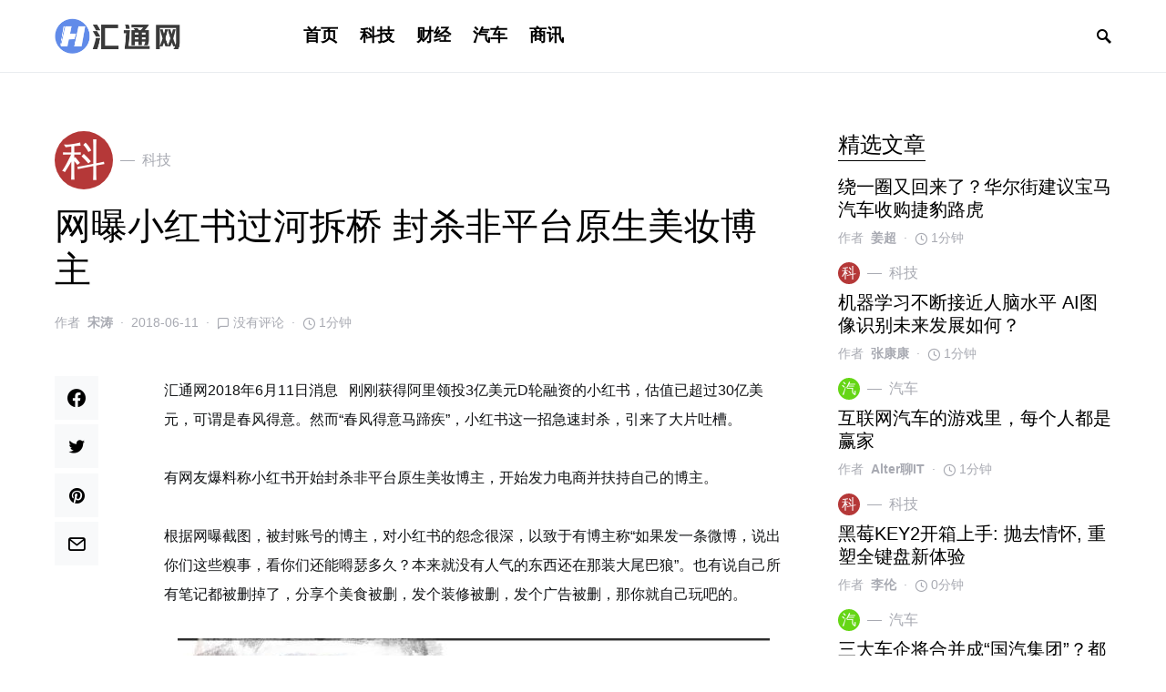

--- FILE ---
content_type: text/html; charset=UTF-8
request_url: https://www.hvtong.com/news/537.html
body_size: 21041
content:
<!doctype html>
<html lang="zh-Hans">
<head>
	<meta charset="UTF-8" />
	<meta name="viewport" content="width=device-width, initial-scale=1" />
	<link rel="profile" href="https://gmpg.org/xfn/11" />
	<title>网曝小红书过河拆桥 封杀非平台原生美妆博主 &#8211; 汇通网</title>
<meta name='robots' content='max-image-preview:large' />
<link rel="alternate" type="application/rss+xml" title="汇通网 &raquo; Feed" href="https://www.hvtong.com/feed" />
<link rel="alternate" type="application/rss+xml" title="汇通网 &raquo; 评论 Feed" href="https://www.hvtong.com/comments/feed" />
<link rel="alternate" type="application/rss+xml" title="汇通网 &raquo; 网曝小红书过河拆桥 封杀非平台原生美妆博主 评论 Feed" href="https://www.hvtong.com/news/537.html/feed" />
<link rel="alternate" title="oEmbed (JSON)" type="application/json+oembed" href="https://www.hvtong.com/wp-json/oembed/1.0/embed?url=https%3A%2F%2Fwww.hvtong.com%2Fnews%2F537.html" />
<link rel="alternate" title="oEmbed (XML)" type="text/xml+oembed" href="https://www.hvtong.com/wp-json/oembed/1.0/embed?url=https%3A%2F%2Fwww.hvtong.com%2Fnews%2F537.html&#038;format=xml" />
			<link rel="preload" href="https://www.hvtong.com/wp-content/plugins/canvas/assets/fonts/canvas-icons.woff" as="font" type="font/woff" crossorigin>
						<link rel="preload" href="https://www.hvtong.com/wp-content/plugins/powerkit/assets/fonts/powerkit-icons.woff" as="font" type="font/woff" crossorigin>
			<style id='wp-img-auto-sizes-contain-inline-css'>
img:is([sizes=auto i],[sizes^="auto," i]){contain-intrinsic-size:3000px 1500px}
/*# sourceURL=wp-img-auto-sizes-contain-inline-css */
</style>
<link rel='stylesheet' id='canvas-css' href='https://www.hvtong.com/wp-content/plugins/canvas/assets/css/canvas.css?ver=2.1.7.2' media='all' />
<link rel='stylesheet' id='powerkit-css' href='https://www.hvtong.com/wp-content/plugins/powerkit/assets/css/powerkit.css?ver=2.4.6' media='all' />
<style id='csco-theme-fonts-inline-css'>
@font-face {font-family: hg-grotesk;src: url('https://www.hvtong.com/wp-content/themes/squaretype/css/fonts/hg-grotesk-600.woff2') format('woff2'),url('https://www.hvtong.com/wp-content/themes/squaretype/css/fonts/hg-grotesk-600.woff') format('woff');font-weight: 600;font-display: swap;font-style: normal;}
/*# sourceURL=csco-theme-fonts-inline-css */
</style>
<style id='wp-emoji-styles-inline-css'>

	img.wp-smiley, img.emoji {
		display: inline !important;
		border: none !important;
		box-shadow: none !important;
		height: 1em !important;
		width: 1em !important;
		margin: 0 0.07em !important;
		vertical-align: -0.1em !important;
		background: none !important;
		padding: 0 !important;
	}
/*# sourceURL=wp-emoji-styles-inline-css */
</style>
<style id='wp-block-library-inline-css'>
:root{--wp-block-synced-color:#7a00df;--wp-block-synced-color--rgb:122,0,223;--wp-bound-block-color:var(--wp-block-synced-color);--wp-editor-canvas-background:#ddd;--wp-admin-theme-color:#007cba;--wp-admin-theme-color--rgb:0,124,186;--wp-admin-theme-color-darker-10:#006ba1;--wp-admin-theme-color-darker-10--rgb:0,107,160.5;--wp-admin-theme-color-darker-20:#005a87;--wp-admin-theme-color-darker-20--rgb:0,90,135;--wp-admin-border-width-focus:2px}@media (min-resolution:192dpi){:root{--wp-admin-border-width-focus:1.5px}}.wp-element-button{cursor:pointer}:root .has-very-light-gray-background-color{background-color:#eee}:root .has-very-dark-gray-background-color{background-color:#313131}:root .has-very-light-gray-color{color:#eee}:root .has-very-dark-gray-color{color:#313131}:root .has-vivid-green-cyan-to-vivid-cyan-blue-gradient-background{background:linear-gradient(135deg,#00d084,#0693e3)}:root .has-purple-crush-gradient-background{background:linear-gradient(135deg,#34e2e4,#4721fb 50%,#ab1dfe)}:root .has-hazy-dawn-gradient-background{background:linear-gradient(135deg,#faaca8,#dad0ec)}:root .has-subdued-olive-gradient-background{background:linear-gradient(135deg,#fafae1,#67a671)}:root .has-atomic-cream-gradient-background{background:linear-gradient(135deg,#fdd79a,#004a59)}:root .has-nightshade-gradient-background{background:linear-gradient(135deg,#330968,#31cdcf)}:root .has-midnight-gradient-background{background:linear-gradient(135deg,#020381,#2874fc)}:root{--wp--preset--font-size--normal:16px;--wp--preset--font-size--huge:42px}.has-regular-font-size{font-size:1em}.has-larger-font-size{font-size:2.625em}.has-normal-font-size{font-size:var(--wp--preset--font-size--normal)}.has-huge-font-size{font-size:var(--wp--preset--font-size--huge)}.has-text-align-center{text-align:center}.has-text-align-left{text-align:left}.has-text-align-right{text-align:right}.has-fit-text{white-space:nowrap!important}#end-resizable-editor-section{display:none}.aligncenter{clear:both}.items-justified-left{justify-content:flex-start}.items-justified-center{justify-content:center}.items-justified-right{justify-content:flex-end}.items-justified-space-between{justify-content:space-between}.screen-reader-text{border:0;clip-path:inset(50%);height:1px;margin:-1px;overflow:hidden;padding:0;position:absolute;width:1px;word-wrap:normal!important}.screen-reader-text:focus{background-color:#ddd;clip-path:none;color:#444;display:block;font-size:1em;height:auto;left:5px;line-height:normal;padding:15px 23px 14px;text-decoration:none;top:5px;width:auto;z-index:100000}html :where(.has-border-color){border-style:solid}html :where([style*=border-top-color]){border-top-style:solid}html :where([style*=border-right-color]){border-right-style:solid}html :where([style*=border-bottom-color]){border-bottom-style:solid}html :where([style*=border-left-color]){border-left-style:solid}html :where([style*=border-width]){border-style:solid}html :where([style*=border-top-width]){border-top-style:solid}html :where([style*=border-right-width]){border-right-style:solid}html :where([style*=border-bottom-width]){border-bottom-style:solid}html :where([style*=border-left-width]){border-left-style:solid}html :where(img[class*=wp-image-]){height:auto;max-width:100%}:where(figure){margin:0 0 1em}html :where(.is-position-sticky){--wp-admin--admin-bar--position-offset:var(--wp-admin--admin-bar--height,0px)}@media screen and (max-width:600px){html :where(.is-position-sticky){--wp-admin--admin-bar--position-offset:0px}}

/*# sourceURL=wp-block-library-inline-css */
</style><style id='global-styles-inline-css'>
:root{--wp--preset--aspect-ratio--square: 1;--wp--preset--aspect-ratio--4-3: 4/3;--wp--preset--aspect-ratio--3-4: 3/4;--wp--preset--aspect-ratio--3-2: 3/2;--wp--preset--aspect-ratio--2-3: 2/3;--wp--preset--aspect-ratio--16-9: 16/9;--wp--preset--aspect-ratio--9-16: 9/16;--wp--preset--color--black: #000000;--wp--preset--color--cyan-bluish-gray: #abb8c3;--wp--preset--color--white: #ffffff;--wp--preset--color--pale-pink: #f78da7;--wp--preset--color--vivid-red: #cf2e2e;--wp--preset--color--luminous-vivid-orange: #ff6900;--wp--preset--color--luminous-vivid-amber: #fcb900;--wp--preset--color--light-green-cyan: #7bdcb5;--wp--preset--color--vivid-green-cyan: #00d084;--wp--preset--color--pale-cyan-blue: #8ed1fc;--wp--preset--color--vivid-cyan-blue: #0693e3;--wp--preset--color--vivid-purple: #9b51e0;--wp--preset--gradient--vivid-cyan-blue-to-vivid-purple: linear-gradient(135deg,rgb(6,147,227) 0%,rgb(155,81,224) 100%);--wp--preset--gradient--light-green-cyan-to-vivid-green-cyan: linear-gradient(135deg,rgb(122,220,180) 0%,rgb(0,208,130) 100%);--wp--preset--gradient--luminous-vivid-amber-to-luminous-vivid-orange: linear-gradient(135deg,rgb(252,185,0) 0%,rgb(255,105,0) 100%);--wp--preset--gradient--luminous-vivid-orange-to-vivid-red: linear-gradient(135deg,rgb(255,105,0) 0%,rgb(207,46,46) 100%);--wp--preset--gradient--very-light-gray-to-cyan-bluish-gray: linear-gradient(135deg,rgb(238,238,238) 0%,rgb(169,184,195) 100%);--wp--preset--gradient--cool-to-warm-spectrum: linear-gradient(135deg,rgb(74,234,220) 0%,rgb(151,120,209) 20%,rgb(207,42,186) 40%,rgb(238,44,130) 60%,rgb(251,105,98) 80%,rgb(254,248,76) 100%);--wp--preset--gradient--blush-light-purple: linear-gradient(135deg,rgb(255,206,236) 0%,rgb(152,150,240) 100%);--wp--preset--gradient--blush-bordeaux: linear-gradient(135deg,rgb(254,205,165) 0%,rgb(254,45,45) 50%,rgb(107,0,62) 100%);--wp--preset--gradient--luminous-dusk: linear-gradient(135deg,rgb(255,203,112) 0%,rgb(199,81,192) 50%,rgb(65,88,208) 100%);--wp--preset--gradient--pale-ocean: linear-gradient(135deg,rgb(255,245,203) 0%,rgb(182,227,212) 50%,rgb(51,167,181) 100%);--wp--preset--gradient--electric-grass: linear-gradient(135deg,rgb(202,248,128) 0%,rgb(113,206,126) 100%);--wp--preset--gradient--midnight: linear-gradient(135deg,rgb(2,3,129) 0%,rgb(40,116,252) 100%);--wp--preset--font-size--small: 13px;--wp--preset--font-size--medium: 20px;--wp--preset--font-size--large: 36px;--wp--preset--font-size--x-large: 42px;--wp--preset--spacing--20: 0.44rem;--wp--preset--spacing--30: 0.67rem;--wp--preset--spacing--40: 1rem;--wp--preset--spacing--50: 1.5rem;--wp--preset--spacing--60: 2.25rem;--wp--preset--spacing--70: 3.38rem;--wp--preset--spacing--80: 5.06rem;--wp--preset--shadow--natural: 6px 6px 9px rgba(0, 0, 0, 0.2);--wp--preset--shadow--deep: 12px 12px 50px rgba(0, 0, 0, 0.4);--wp--preset--shadow--sharp: 6px 6px 0px rgba(0, 0, 0, 0.2);--wp--preset--shadow--outlined: 6px 6px 0px -3px rgb(255, 255, 255), 6px 6px rgb(0, 0, 0);--wp--preset--shadow--crisp: 6px 6px 0px rgb(0, 0, 0);}:where(.is-layout-flex){gap: 0.5em;}:where(.is-layout-grid){gap: 0.5em;}body .is-layout-flex{display: flex;}.is-layout-flex{flex-wrap: wrap;align-items: center;}.is-layout-flex > :is(*, div){margin: 0;}body .is-layout-grid{display: grid;}.is-layout-grid > :is(*, div){margin: 0;}:where(.wp-block-columns.is-layout-flex){gap: 2em;}:where(.wp-block-columns.is-layout-grid){gap: 2em;}:where(.wp-block-post-template.is-layout-flex){gap: 1.25em;}:where(.wp-block-post-template.is-layout-grid){gap: 1.25em;}.has-black-color{color: var(--wp--preset--color--black) !important;}.has-cyan-bluish-gray-color{color: var(--wp--preset--color--cyan-bluish-gray) !important;}.has-white-color{color: var(--wp--preset--color--white) !important;}.has-pale-pink-color{color: var(--wp--preset--color--pale-pink) !important;}.has-vivid-red-color{color: var(--wp--preset--color--vivid-red) !important;}.has-luminous-vivid-orange-color{color: var(--wp--preset--color--luminous-vivid-orange) !important;}.has-luminous-vivid-amber-color{color: var(--wp--preset--color--luminous-vivid-amber) !important;}.has-light-green-cyan-color{color: var(--wp--preset--color--light-green-cyan) !important;}.has-vivid-green-cyan-color{color: var(--wp--preset--color--vivid-green-cyan) !important;}.has-pale-cyan-blue-color{color: var(--wp--preset--color--pale-cyan-blue) !important;}.has-vivid-cyan-blue-color{color: var(--wp--preset--color--vivid-cyan-blue) !important;}.has-vivid-purple-color{color: var(--wp--preset--color--vivid-purple) !important;}.has-black-background-color{background-color: var(--wp--preset--color--black) !important;}.has-cyan-bluish-gray-background-color{background-color: var(--wp--preset--color--cyan-bluish-gray) !important;}.has-white-background-color{background-color: var(--wp--preset--color--white) !important;}.has-pale-pink-background-color{background-color: var(--wp--preset--color--pale-pink) !important;}.has-vivid-red-background-color{background-color: var(--wp--preset--color--vivid-red) !important;}.has-luminous-vivid-orange-background-color{background-color: var(--wp--preset--color--luminous-vivid-orange) !important;}.has-luminous-vivid-amber-background-color{background-color: var(--wp--preset--color--luminous-vivid-amber) !important;}.has-light-green-cyan-background-color{background-color: var(--wp--preset--color--light-green-cyan) !important;}.has-vivid-green-cyan-background-color{background-color: var(--wp--preset--color--vivid-green-cyan) !important;}.has-pale-cyan-blue-background-color{background-color: var(--wp--preset--color--pale-cyan-blue) !important;}.has-vivid-cyan-blue-background-color{background-color: var(--wp--preset--color--vivid-cyan-blue) !important;}.has-vivid-purple-background-color{background-color: var(--wp--preset--color--vivid-purple) !important;}.has-black-border-color{border-color: var(--wp--preset--color--black) !important;}.has-cyan-bluish-gray-border-color{border-color: var(--wp--preset--color--cyan-bluish-gray) !important;}.has-white-border-color{border-color: var(--wp--preset--color--white) !important;}.has-pale-pink-border-color{border-color: var(--wp--preset--color--pale-pink) !important;}.has-vivid-red-border-color{border-color: var(--wp--preset--color--vivid-red) !important;}.has-luminous-vivid-orange-border-color{border-color: var(--wp--preset--color--luminous-vivid-orange) !important;}.has-luminous-vivid-amber-border-color{border-color: var(--wp--preset--color--luminous-vivid-amber) !important;}.has-light-green-cyan-border-color{border-color: var(--wp--preset--color--light-green-cyan) !important;}.has-vivid-green-cyan-border-color{border-color: var(--wp--preset--color--vivid-green-cyan) !important;}.has-pale-cyan-blue-border-color{border-color: var(--wp--preset--color--pale-cyan-blue) !important;}.has-vivid-cyan-blue-border-color{border-color: var(--wp--preset--color--vivid-cyan-blue) !important;}.has-vivid-purple-border-color{border-color: var(--wp--preset--color--vivid-purple) !important;}.has-vivid-cyan-blue-to-vivid-purple-gradient-background{background: var(--wp--preset--gradient--vivid-cyan-blue-to-vivid-purple) !important;}.has-light-green-cyan-to-vivid-green-cyan-gradient-background{background: var(--wp--preset--gradient--light-green-cyan-to-vivid-green-cyan) !important;}.has-luminous-vivid-amber-to-luminous-vivid-orange-gradient-background{background: var(--wp--preset--gradient--luminous-vivid-amber-to-luminous-vivid-orange) !important;}.has-luminous-vivid-orange-to-vivid-red-gradient-background{background: var(--wp--preset--gradient--luminous-vivid-orange-to-vivid-red) !important;}.has-very-light-gray-to-cyan-bluish-gray-gradient-background{background: var(--wp--preset--gradient--very-light-gray-to-cyan-bluish-gray) !important;}.has-cool-to-warm-spectrum-gradient-background{background: var(--wp--preset--gradient--cool-to-warm-spectrum) !important;}.has-blush-light-purple-gradient-background{background: var(--wp--preset--gradient--blush-light-purple) !important;}.has-blush-bordeaux-gradient-background{background: var(--wp--preset--gradient--blush-bordeaux) !important;}.has-luminous-dusk-gradient-background{background: var(--wp--preset--gradient--luminous-dusk) !important;}.has-pale-ocean-gradient-background{background: var(--wp--preset--gradient--pale-ocean) !important;}.has-electric-grass-gradient-background{background: var(--wp--preset--gradient--electric-grass) !important;}.has-midnight-gradient-background{background: var(--wp--preset--gradient--midnight) !important;}.has-small-font-size{font-size: var(--wp--preset--font-size--small) !important;}.has-medium-font-size{font-size: var(--wp--preset--font-size--medium) !important;}.has-large-font-size{font-size: var(--wp--preset--font-size--large) !important;}.has-x-large-font-size{font-size: var(--wp--preset--font-size--x-large) !important;}
/*# sourceURL=global-styles-inline-css */
</style>

<style id='classic-theme-styles-inline-css'>
/*! This file is auto-generated */
.wp-block-button__link{color:#fff;background-color:#32373c;border-radius:9999px;box-shadow:none;text-decoration:none;padding:calc(.667em + 2px) calc(1.333em + 2px);font-size:1.125em}.wp-block-file__button{background:#32373c;color:#fff;text-decoration:none}
/*# sourceURL=/wp-includes/css/classic-themes.min.css */
</style>
<link rel='stylesheet' id='canvas-block-posts-sidebar-css' href='https://www.hvtong.com/wp-content/plugins/canvas/components/posts/block-posts-sidebar/block-posts-sidebar.css?ver=1612779864' media='all' />
<link rel='stylesheet' id='absolute-reviews-css' href='https://www.hvtong.com/wp-content/plugins/absolute-reviews/public/css/absolute-reviews-public.css?ver=1.0.8' media='all' />
<link rel='stylesheet' id='advanced-popups-css' href='https://www.hvtong.com/wp-content/plugins/advanced-popups/public/css/advanced-popups-public.css?ver=1.1.0' media='all' />
<link rel='stylesheet' id='canvas-block-heading-style-css' href='https://www.hvtong.com/wp-content/plugins/canvas/components/content-formatting/block-heading/block.css?ver=1612779864' media='all' />
<link rel='stylesheet' id='canvas-block-list-style-css' href='https://www.hvtong.com/wp-content/plugins/canvas/components/content-formatting/block-list/block.css?ver=1612779864' media='all' />
<link rel='stylesheet' id='canvas-block-paragraph-style-css' href='https://www.hvtong.com/wp-content/plugins/canvas/components/content-formatting/block-paragraph/block.css?ver=1612779864' media='all' />
<link rel='stylesheet' id='canvas-block-separator-style-css' href='https://www.hvtong.com/wp-content/plugins/canvas/components/content-formatting/block-separator/block.css?ver=1612779864' media='all' />
<link rel='stylesheet' id='canvas-block-group-style-css' href='https://www.hvtong.com/wp-content/plugins/canvas/components/basic-elements/block-group/block.css?ver=1612779864' media='all' />
<link rel='stylesheet' id='canvas-block-cover-style-css' href='https://www.hvtong.com/wp-content/plugins/canvas/components/basic-elements/block-cover/block.css?ver=1612779864' media='all' />
<link rel='stylesheet' id='powerkit-author-box-css' href='https://www.hvtong.com/wp-content/plugins/powerkit/modules/author-box/public/css/public-powerkit-author-box.css?ver=2.4.6' media='all' />
<link rel='stylesheet' id='powerkit-basic-elements-css' href='https://www.hvtong.com/wp-content/plugins/powerkit/modules/basic-elements/public/css/public-powerkit-basic-elements.css?ver=2.4.6' media='screen' />
<link rel='stylesheet' id='powerkit-content-formatting-css' href='https://www.hvtong.com/wp-content/plugins/powerkit/modules/content-formatting/public/css/public-powerkit-content-formatting.css?ver=2.4.6' media='all' />
<link rel='stylesheet' id='powerkit-сontributors-css' href='https://www.hvtong.com/wp-content/plugins/powerkit/modules/contributors/public/css/public-powerkit-contributors.css?ver=2.4.6' media='all' />
<link rel='stylesheet' id='powerkit-featured-categories-css' href='https://www.hvtong.com/wp-content/plugins/powerkit/modules/featured-categories/public/css/public-powerkit-featured-categories.css?ver=2.4.6' media='all' />
<link rel='stylesheet' id='powerkit-inline-posts-css' href='https://www.hvtong.com/wp-content/plugins/powerkit/modules/inline-posts/public/css/public-powerkit-inline-posts.css?ver=2.4.6' media='all' />
<link rel='stylesheet' id='powerkit-justified-gallery-css' href='https://www.hvtong.com/wp-content/plugins/powerkit/modules/justified-gallery/public/css/public-powerkit-justified-gallery.css?ver=2.4.6' media='all' />
<link rel='stylesheet' id='powerkit-lazyload-css' href='https://www.hvtong.com/wp-content/plugins/powerkit/modules/lazyload/public/css/public-powerkit-lazyload.css?ver=2.4.6' media='all' />
<link rel='stylesheet' id='powerkit-lightbox-css' href='https://www.hvtong.com/wp-content/plugins/powerkit/modules/lightbox/public/css/public-powerkit-lightbox.css?ver=2.4.6' media='all' />
<link rel='stylesheet' id='powerkit-scroll-to-top-css' href='https://www.hvtong.com/wp-content/plugins/powerkit/modules/scroll-to-top/public/css/public-powerkit-scroll-to-top.css?ver=2.4.6' media='all' />
<link rel='stylesheet' id='powerkit-share-buttons-css' href='https://www.hvtong.com/wp-content/plugins/powerkit/modules/share-buttons/public/css/public-powerkit-share-buttons.css?ver=2.4.6' media='all' />
<link rel='stylesheet' id='powerkit-slider-gallery-css' href='https://www.hvtong.com/wp-content/plugins/powerkit/modules/slider-gallery/public/css/public-powerkit-slider-gallery.css?ver=2.4.6' media='all' />
<link rel='stylesheet' id='powerkit-social-links-css' href='https://www.hvtong.com/wp-content/plugins/powerkit/modules/social-links/public/css/public-powerkit-social-links.css?ver=2.4.6' media='all' />
<link rel='stylesheet' id='powerkit-table-of-contents-css' href='https://www.hvtong.com/wp-content/plugins/powerkit/modules/table-of-contents/public/css/public-powerkit-table-of-contents.css?ver=2.4.6' media='all' />
<link rel='stylesheet' id='powerkit-widget-about-css' href='https://www.hvtong.com/wp-content/plugins/powerkit/modules/widget-about/public/css/public-powerkit-widget-about.css?ver=2.4.6' media='all' />
<link rel='stylesheet' id='csco-styles-css' href='https://www.hvtong.com/wp-content/themes/squaretype/style.css?ver=2.1.2' media='all' />
<style id='csco-styles-inline-css'>
.searchwp-live-search-no-min-chars:after { content: "继续输入" }
/*# sourceURL=csco-styles-inline-css */
</style>
<link rel='stylesheet' id='searchwp-live-search-css' href='https://www.hvtong.com/wp-content/plugins/searchwp-live-ajax-search/assets/styles/style.css?ver=1.6.1' media='all' />
<link rel='stylesheet' id='csco_child_css-css' href='https://www.hvtong.com/wp-content/themes/squaretype-child/style.css?ver=1.0.0' media='all' />
<script src="https://www.hvtong.com/wp-includes/js/jquery/jquery.min.js?ver=3.7.1" id="jquery-core-js"></script>
<script src="https://www.hvtong.com/wp-includes/js/jquery/jquery-migrate.min.js?ver=3.4.1" id="jquery-migrate-js"></script>
<script src="https://www.hvtong.com/wp-content/plugins/advanced-popups/public/js/advanced-popups-public.js?ver=1.1.0" id="advanced-popups-js"></script>
<link rel="https://api.w.org/" href="https://www.hvtong.com/wp-json/" /><link rel="alternate" title="JSON" type="application/json" href="https://www.hvtong.com/wp-json/wp/v2/posts/537" /><link rel="EditURI" type="application/rsd+xml" title="RSD" href="https://www.hvtong.com/xmlrpc.php?rsd" />
<meta name="generator" content="WordPress 6.9" />
<link rel="canonical" href="https://www.hvtong.com/news/537.html" />
<link rel='shortlink' href='https://www.hvtong.com/?p=537' />
		<link rel="preload" href="https://www.hvtong.com/wp-content/plugins/absolute-reviews/fonts/absolute-reviews-icons.woff" as="font" type="font/woff" crossorigin>
				<link rel="preload" href="https://www.hvtong.com/wp-content/plugins/advanced-popups/fonts/advanced-popups-icons.woff" as="font" type="font/woff" crossorigin>
		<link rel="icon" href="http://www.hvtong.com/wp-content/cache/thumbnails/2021/02/cropped-000-1-32x32.png" sizes="32x32" />
<link rel="icon" href="http://www.hvtong.com/wp-content/cache/thumbnails/2021/02/cropped-000-1-192x192.png" sizes="192x192" />
<link rel="apple-touch-icon" href="http://www.hvtong.com/wp-content/cache/thumbnails/2021/02/cropped-000-1-180x180.png" />
<meta name="msapplication-TileImage" content="http://www.hvtong.com/wp-content/cache/thumbnails/2021/02/cropped-000-1-270x270.png" />
<style id="kirki-inline-styles">a:hover, .entry-content a, .must-log-in a, blockquote:before, .cs-bg-dark .pk-social-links-scheme-bold:not(.pk-social-links-scheme-light-rounded) .pk-social-links-link .pk-social-links-icon, .subscribe-title{color:#ddbd97;}button, input[type="button"], input[type="reset"], input[type="submit"], .button, article .cs-overlay .post-categories a:hover, .post-prev-next .link-arrow, .post-format-icon > a, .cs-list-articles > li > a:hover:before, .pk-bg-primary, .pk-button-primary, .pk-badge-primary, h2.pk-heading-numbered:before, .cs-video-tools-default .cs-player-control:hover, .cs-bg-dark .pk-social-links-scheme-light-rounded .pk-social-links-link:hover .pk-social-links-icon, .footer-instagram .pk-instagram-username, .post-sidebar-shares .pk-share-buttons-link .pk-share-buttons-count, .wp-block-button .wp-block-button__link:not(.has-background), h2.is-style-cnvs-heading-numbered:before, .pk-featured-categories-vertical-list .pk-featured-count, .cnvs-block-posts-sidebar .cnvs-post-number, .adp-popup-type-notification-box .adp-popup-button, .adp-popup-type-notification-bar .adp-popup-button{background-color:#ddbd97;}.cs-overlay-background:after, .cs-overlay-hover:hover .cs-overlay-background:after, .cs-overlay-hover:focus .cs-overlay-background:after, .cs-hero .hero-list .cs-post-thumbnail:hover a:after, .gallery-type-justified .gallery-item > .caption, .pk-zoom-icon-popup:after, .pk-widget-posts .pk-post-thumbnail:hover a:after{background-color:rgba(10,10,10,0.3);}.navbar-primary, .offcanvas-header{background-color:#FFFFFF;}.navbar-nav > .menu-item > a .pk-badge:after{border-color:#FFFFFF;}.navbar-nav .menu-item:not(.cs-mega-menu) .sub-menu, .navbar-nav .cs-mega-menu-has-categories .cs-mm-categories, .navbar-primary .navbar-dropdown-container{background-color:#f2f2f1;}.navbar-nav > li.menu-item-has-children > .sub-menu:after, .navbar-primary .navbar-dropdown-container:after{border-bottom-color:#f2f2f1;}button, input[type="button"], input[type="reset"], input[type="submit"], .wp-block-button:not(.is-style-squared) .wp-block-button__link, .button, .pk-button, .pk-scroll-to-top, .cs-overlay .post-categories a, .site-search [type="search"], .subcategories .cs-nav-link, .post-header .pk-share-buttons-wrap .pk-share-buttons-link, .pk-dropcap-borders:first-letter, .pk-dropcap-bg-inverse:first-letter, .pk-dropcap-bg-light:first-letter, .widget-area .pk-subscribe-with-name input[type="text"], .widget-area .pk-subscribe-with-name button, .widget-area .pk-subscribe-with-bg input[type="text"], .widget-area .pk-subscribe-with-bg button, .footer-instagram .instagram-username, .adp-popup-type-notification-box .adp-popup-button, .adp-popup-type-notification-bar .adp-popup-button{-webkit-border-radius:50px;-moz-border-radius:50px;border-radius:50px;}.cs-input-group input[type="search"], .pk-subscribe-form-wrap input[type="text"]:first-child{border-top-left-radius:50px;border-bottom-left-radius:50px;}.navbar-nav .sub-menu{-webkit-border-radius:0;-moz-border-radius:0;border-radius:0;}.post-media figure, .entry-thumbnail, .cs-post-thumbnail, .pk-overlay-thumbnail, .pk-post-thumbnail, .cs-hero-layout-boxed{-webkit-border-radius:0;-moz-border-radius:0;border-radius:0;}.meta-category .char{-webkit-border-radius:50%;-moz-border-radius:50%;border-radius:50%;}body{font-family:inherit;font-size:1rem;letter-spacing:0px;}.cs-font-primary, button, .button, input[type="button"], input[type="reset"], input[type="submit"], .no-comments, .text-action, .archive-wrap .more-link, .share-total, .nav-links, .comment-reply-link, .post-tags .title-tags, .post-sidebar-tags a, .meta-category a, .read-more, .post-prev-next .link-text, .navigation.pagination .nav-links > span, .navigation.pagination .nav-links > a, .subcategories .cs-nav-link, .widget_categories ul li a, .entry-meta-details .pk-share-buttons-count, .entry-meta-details .pk-share-buttons-label, .pk-font-primary, .navbar-dropdown-btn-follow, .footer-instagram .instagram-username, .navbar-follow-instagram .navbar-follow-text, .navbar-follow-youtube .navbar-follow-text, .navbar-follow-facebook .navbar-follow-text, .pk-twitter-counters .number, .pk-instagram-counters .number, .navbar-follow .navbar-follow-counters .number, .footer-instagram .pk-instagram-username{font-family:inherit;font-size:1rem;letter-spacing:0px;text-transform:uppercase;}.wp-block-button .wp-block-button__link, .abr-review-item .abr-review-name{font-family:inherit;font-size:1rem;letter-spacing:0px;text-transform:uppercase;}input[type="text"], input[type="email"], input[type="url"], input[type="password"], input[type="search"], input[type="number"], input[type="tel"], input[type="range"], input[type="date"], input[type="month"], input[type="week"], input[type="time"], input[type="datetime"], input[type="datetime-local"], input[type="color"], select, textarea, label, .cs-font-secondary, .post-meta, .archive-count, .page-subtitle, .site-description, figcaption, .post-tags a, .tagcloud a, .wp-block-image figcaption, .wp-block-audio figcaption, .wp-block-embed figcaption, .wp-block-pullquote cite, .wp-block-pullquote footer, .wp-block-pullquote .wp-block-pullquote__citation, .post-format-icon, .comment-metadata, .says, .logged-in-as, .must-log-in, .wp-caption-text, .widget_rss ul li .rss-date, blockquote cite, .wp-block-quote cite, div[class*="meta-"], span[class*="meta-"], .navbar-brand .tagline, small, .post-sidebar-shares .total-shares, .cs-breadcrumbs, .cs-homepage-category-count, .navbar-follow-counters, .searchwp-live-search-no-results em, .searchwp-live-search-no-min-chars:after, .pk-font-secondary, .pk-instagram-counters, .pk-twitter-counters, .footer-copyright, .pk-instagram-item .pk-instagram-data .pk-meta, .navbar-follow-button .navbar-follow-text, .archive-timeline .entry-date, .archive-wrap .archive-timeline .entry-date span, .cs-video-tools-large .cs-tooltip, .abr-badge-primary{font-family:inherit;font-size:0.875rem;letter-spacing:0px;text-transform:none;}.meta-category a .char{font-family:inherit;text-transform:uppercase;}.entry-excerpt{font-size:0.875rem;line-height:1.5;}.entry-content{font-family:inherit;font-size:1rem;letter-spacing:inherit;}.site-title{font-family:hg-grotesk,-apple-system, BlinkMacSystemFont, "Segoe UI", Roboto, "Helvetica Neue", Arial, sans-serif, "Apple Color Emoji", "Segoe UI Emoji", "Segoe UI Symbol", "Noto Color Emoji";font-size:2rem;letter-spacing:0px;text-transform:none;}.footer-title{font-family:inherit;font-size:1.875rem;letter-spacing:0px;text-transform:none;}h1, h2, h3, h4, h5, h6, .h1, .h2, .h3, .h4, .h5, .h6, .comment-author .fn, blockquote, .pk-font-heading, .post-sidebar-date .reader-text, .wp-block-quote, .wp-block-cover .wp-block-cover-image-text, .wp-block-cover .wp-block-cover-text, .wp-block-cover h2, .wp-block-cover-image .wp-block-cover-image-text, .wp-block-cover-image .wp-block-cover-text, .wp-block-cover-image h2, .wp-block-pullquote p, p.has-drop-cap:not(:focus):first-letter, .pk-font-heading, .cnvs-block-tabs .cnvs-block-tabs-button a{font-family:initial;letter-spacing:0px;text-transform:none;}.title-block, .pk-font-block, .pk-widget-contributors .pk-author-posts > h6, .cnvs-block-section-heading{font-family:inherit;font-size:1.5rem;letter-spacing:0px;text-transform:capitalize;color:#000000;}.navbar-nav > li > a, .cs-mega-menu-child > a, .widget_archive li, .widget_categories li, .widget_meta li a, .widget_nav_menu .menu > li > a, .widget_pages .page_item a{font-family:hg-grotesk,-apple-system, BlinkMacSystemFont, "Segoe UI", Roboto, "Helvetica Neue", Arial, sans-serif, "Apple Color Emoji", "Segoe UI Emoji", "Segoe UI Symbol", "Noto Color Emoji";font-size:1.20rem;font-weight:600;letter-spacing:0px;text-transform:none;}.navbar-nav .sub-menu > li > a, .widget_categories .children li a, .widget_nav_menu .sub-menu > li > a{font-family:inherit;font-size:0.875rem;letter-spacing:1px;text-transform:inherit;}.navbar-primary .navbar-wrap, .navbar-primary .navbar-content{height:80px;}.offcanvas-header{flex:0 0 80px;}.post-sidebar-shares{top:calc( 80px + 20px );}.admin-bar .post-sidebar-shares{top:calc( 80px + 52px );}.header-large .post-sidebar-shares{top:calc( 80px * 2 + 52px );}.header-large.admin-bar .post-sidebar-shares{top:calc( 80px * 2 + 52px );}.cs-hero-layout .cs-overlay-background:after{background-color:rgba(54,53,47,0.43);}.cs-hero-layout .hero-list{background-color:rgba(249,249,249,0.89);}@media (max-width: 599px){.pk-subscribe-with-name input[type="text"], .pk-subscribe-with-bg input[type="text"]{-webkit-border-radius:50px;-moz-border-radius:50px;border-radius:50px;}}</style></head>

<body class="wp-singular post-template-default single single-post postid-537 single-format-standard wp-embed-responsive wp-theme-squaretype wp-child-theme-squaretype-child cs-page-layout-right header-compact navbar-width-boxed navbar-alignment-left navbar-sticky-enabled navbar-smart-enabled sticky-sidebar-enabled stick-to-bottom block-align-enabled">

	<div class="site-overlay"></div>

	<div class="offcanvas">

		<div class="offcanvas-header">

			
			<nav class="navbar navbar-offcanvas">

									<a class="navbar-brand" href="https://www.hvtong.com/" rel="home">
						<img src="https://www.hvtong.com/wp-content/uploads/2021/02/000-1.png"  alt="汇通网" >					</a>
					
				<button type="button" class="toggle-offcanvas">
					<i class="cs-icon cs-icon-x"></i>
				</button>

			</nav>

			
		</div>

		<aside class="offcanvas-sidebar">
			<div class="offcanvas-inner widget-area">
				<div class="widget widget_nav_menu cs-d-lg-none"><div class="menu-%e9%a1%b6%e9%83%a8%e8%8f%9c%e5%8d%95-container"><ul id="menu-%e9%a1%b6%e9%83%a8%e8%8f%9c%e5%8d%95" class="menu"><li id="menu-item-15823" class="menu-item menu-item-type-custom menu-item-object-custom menu-item-home menu-item-15823"><a href="http://www.hvtong.com/">首页</a></li>
<li id="menu-item-11" class="menu-item menu-item-type-taxonomy menu-item-object-category current-post-ancestor current-menu-parent current-post-parent menu-item-11"><a href="https://www.hvtong.com/news/category/tech">科技</a></li>
<li id="menu-item-12" class="menu-item menu-item-type-taxonomy menu-item-object-category menu-item-12"><a href="https://www.hvtong.com/news/category/finance">财经</a></li>
<li id="menu-item-10" class="menu-item menu-item-type-taxonomy menu-item-object-category menu-item-10"><a href="https://www.hvtong.com/news/category/auto">汽车</a></li>
<li id="menu-item-9" class="menu-item menu-item-type-taxonomy menu-item-object-category menu-item-9"><a href="https://www.hvtong.com/news/category/sx">商讯</a></li>
</ul></div></div>
							</div>
		</aside>
	</div>

<div id="page" class="site">

	
	<div class="site-inner">

		
		<header id="masthead" class="site-header">
			


<nav class="navbar navbar-primary ">

	
	<div class="navbar-wrap ">

		<div class="navbar-container">

			<div class="navbar-content">

				<div class="navbar-col">
							<button type="button" class="navbar-toggle-offcanvas toggle-offcanvas  cs-d-lg-none">
			<i class="cs-icon cs-icon-menu"></i>
		</button>
				<div class="navbar-brand">
							<a href="https://www.hvtong.com/" rel="home">
					<img src="https://www.hvtong.com/wp-content/uploads/2021/02/000-1.png"  alt="汇通网" >				</a>
						</div>
		<ul id="menu-%e9%a1%b6%e9%83%a8%e8%8f%9c%e5%8d%95-1" class="navbar-nav "><li class="menu-item menu-item-type-custom menu-item-object-custom menu-item-home menu-item-15823"><a href="http://www.hvtong.com/"><span>首页</span></a></li>
<li class="menu-item menu-item-type-taxonomy menu-item-object-category current-post-ancestor current-menu-parent current-post-parent menu-item-11"><a href="https://www.hvtong.com/news/category/tech"><span>科技</span></a></li>
<li class="menu-item menu-item-type-taxonomy menu-item-object-category menu-item-12"><a href="https://www.hvtong.com/news/category/finance"><span>财经</span></a></li>
<li class="menu-item menu-item-type-taxonomy menu-item-object-category menu-item-10"><a href="https://www.hvtong.com/news/category/auto"><span>汽车</span></a></li>
<li class="menu-item menu-item-type-taxonomy menu-item-object-category menu-item-9"><a href="https://www.hvtong.com/news/category/sx"><span>商讯</span></a></li>
</ul>				</div>

				<div class="navbar-col">
									</div>

				<div class="navbar-col">
							<button type="button" class="navbar-toggle-search toggle-search">
			<i class="cs-icon cs-icon-search"></i>
		</button>
						</div>

			</div><!-- .navbar-content -->

		</div><!-- .navbar-container -->

	</div><!-- .navbar-wrap -->

	
<div class="site-search-wrap" id="search">
	<div class="site-search">
		<div class="cs-container">
			<div class="search-form-wrap">
				
<form role="search" method="get" class="search-form" action="https://www.hvtong.com/">
	<label class="sr-only">搜索：</label>
	<div class="cs-input-group">
		<input type="search" value="" name="s" data-swplive="true" data-swpengine="default" data-swpconfig="default" class="search-field" placeholder="输入关键词进行搜索" required>
		<button type="submit" class="search-submit">搜索</button>
	</div>
</form>
				<span class="search-close"></span>
			</div>
		</div>
	</div>
</div>

</nav><!-- .navbar -->
		</header><!-- #masthead -->

		
		<div class="site-primary">

			
			<div class="site-content sidebar-enabled sidebar-right post-sidebar-enabled">

				
				<div class="cs-container">

					
					<div id="content" class="main-content">

						
	<div id="primary" class="content-area">

		
		<main id="main" class="site-main">

			
			
				
					
<article class=" entry-preview entry post-537 post type-post status-publish format-standard category-tech">

	
	<!-- Full Post Layout -->
	
	
<section class="entry-header entry-header-standard">

	<div class="entry-header-inner">

		
		
					<div class="entry-inline-meta">
				<div class="meta-category"><a class="category-style" href="https://www.hvtong.com/news/category/tech"><span style="background:#b53838" class="char cs-bg-dark">科</span><span class="label">科技</span></a></div>			</div>
		
					<h1 class="entry-title">网曝小红书过河拆桥 封杀非平台原生美妆博主</h1>		
		<ul class="post-meta"><li class="meta-author"><span class="by">作者</span><span class="author"><a class="url fn n" href="https://www.hvtong.com/news/author/stao" title="查看宋涛的所有文章">宋涛</a></span></li><li class="meta-date">2018-06-11</li><li class="meta-comments"><i class="cs-icon cs-icon-message-square"></i><a href="https://www.hvtong.com/news/537.html#respond" class="comments-link" >没有评论</a></li><li class="meta-reading-time"><i class="cs-icon cs-icon-clock"></i>1分钟</li></ul>
		
		
	</div>

</section>
			<div class="entry-container">
											<div class="entry-sidebar-wrap">
								<div class="entry-sidebar">
									<div class="post-sidebar-shares">
										<div class="post-sidebar-inner">
													<div class="pk-share-buttons-wrap pk-share-buttons-layout-simple pk-share-buttons-scheme-default pk-share-buttons-has-counts pk-share-buttons-has-total-counts pk-share-buttons-post_sidebar pk-share-buttons-mode-php pk-share-buttons-mode-rest" data-post-id="537" data-share-url="https://www.hvtong.com/news/537.html" >

							<div class="pk-share-buttons-total pk-share-buttons-total-no-count">
							<div class="pk-share-buttons-caption">
			<div class="pk-share-buttons-count cs-font-primary"> 0</div>
			<div class="pk-share-buttons-label cs-font-secondary">分享</div>
		</div>
						</div>
				
			<div class="pk-share-buttons-items">

										<div class="pk-share-buttons-item pk-share-buttons-facebook pk-share-buttons-no-count" data-id="facebook">

							<a href="https://www.facebook.com/sharer.php?u=https://www.hvtong.com/news/537.html" class="pk-share-buttons-link" target="_blank">

																	<i class="pk-share-buttons-icon pk-icon pk-icon-facebook"></i>
								
								
								
																	<span class="pk-share-buttons-count pk-font-secondary">0</span>
															</a>

							
							
													</div>
											<div class="pk-share-buttons-item pk-share-buttons-twitter pk-share-buttons-no-count" data-id="twitter">

							<a href="https://twitter.com/share?&text=%E7%BD%91%E6%9B%9D%E5%B0%8F%E7%BA%A2%E4%B9%A6%E8%BF%87%E6%B2%B3%E6%8B%86%E6%A1%A5%20%E5%B0%81%E6%9D%80%E9%9D%9E%E5%B9%B3%E5%8F%B0%E5%8E%9F%E7%94%9F%E7%BE%8E%E5%A6%86%E5%8D%9A%E4%B8%BB&url=https://www.hvtong.com/news/537.html" class="pk-share-buttons-link" target="_blank">

																	<i class="pk-share-buttons-icon pk-icon pk-icon-twitter"></i>
								
								
								
																	<span class="pk-share-buttons-count pk-font-secondary">0</span>
															</a>

							
							
													</div>
											<div class="pk-share-buttons-item pk-share-buttons-pinterest pk-share-buttons-no-count" data-id="pinterest">

							<a href="https://pinterest.com/pin/create/bookmarklet/?url=https://www.hvtong.com/news/537.html" class="pk-share-buttons-link" target="_blank">

																	<i class="pk-share-buttons-icon pk-icon pk-icon-pinterest"></i>
								
								
								
																	<span class="pk-share-buttons-count pk-font-secondary">0</span>
															</a>

							
							
													</div>
											<div class="pk-share-buttons-item pk-share-buttons-mail pk-share-buttons-no-count" data-id="mail">

							<a href="mailto:?subject=%E7%BD%91%E6%9B%9D%E5%B0%8F%E7%BA%A2%E4%B9%A6%E8%BF%87%E6%B2%B3%E6%8B%86%E6%A1%A5%20%E5%B0%81%E6%9D%80%E9%9D%9E%E5%B9%B3%E5%8F%B0%E5%8E%9F%E7%94%9F%E7%BE%8E%E5%A6%86%E5%8D%9A%E4%B8%BB&body=%E7%BD%91%E6%9B%9D%E5%B0%8F%E7%BA%A2%E4%B9%A6%E8%BF%87%E6%B2%B3%E6%8B%86%E6%A1%A5%20%E5%B0%81%E6%9D%80%E9%9D%9E%E5%B9%B3%E5%8F%B0%E5%8E%9F%E7%94%9F%E7%BE%8E%E5%A6%86%E5%8D%9A%E4%B8%BB%20https://www.hvtong.com/news/537.html" class="pk-share-buttons-link" target="_blank">

																	<i class="pk-share-buttons-icon pk-icon pk-icon-mail"></i>
								
								
								
																	<span class="pk-share-buttons-count pk-font-secondary">0</span>
															</a>

							
							
													</div>
								</div>
		</div>
											</div>
									</div>
								</div>
							</div>
						
	<!-- Full Post Layout and Full Content -->
	<div class="entry-content-wrap">

		
		<div class="entry-content">

			<p>汇通网2018年6月11日消息 &nbsp;&nbsp;刚刚获得阿里领投3亿美元D轮融资的小红书，估值已超过30亿美元，可谓是春风得意。然而&ldquo;春风得意马蹄疾&rdquo;，小红书这一招急速封杀，引来了大片吐槽。</p>
<p>有网友爆料称小红书开始封杀非平台原生美妆博主，开始发力电商并扶持自己的博主。</p>
<p>根据网曝截图，被封账号的博主，对小红书的怨念很深，以致于有博主称&ldquo;如果发一条微博，说出你们这些糗事，看你们还能嘚瑟多久？本来就没有人气的东西还在那装大尾巴狼&rdquo;。也有说自己所有笔记都被删掉了，分享个美食被删，发个装修被删，发个广告被删，那你就自己玩吧的。</p>
<p style="text-align: center; text-indent: 0;"><img  decoding="async"  src="[data-uri]"  border="0"  alt="195729079784"  class=" pk-lazyload"  data-pk-sizes="auto"  data-pk-src="http://upload.qudong.com/2018/0611/1528683478867.jpg" ></p>
<p style="text-align: center; text-indent: 0;"><img  decoding="async"  src="[data-uri]"  border="0"  alt="195927886039"  class=" pk-lazyload"  data-pk-sizes="auto"  data-pk-src="http://upload.qudong.com/2018/0611/1528683492657.jpg" ></p>
<p>据悉，这些被封杀博主，都是小红书在刚刚起步时，被邀请过来的。而小红书是以社交购物分享起家的，博主在小红书上分享护肤、健身、美妆等契合女孩们痛点的经验和心得，这些内容为小红书营造了搜素场景，即使非小红书核心用户，也会因为具体的需求使用小红书，拉新效果非常好。</p>
<p>可以说，小红书走到今天，美妆博主功不可没。如果网传属实的话，小红书此举无疑是过河拆桥，也难怪被封号博主如此生气。</p>
<p style="text-align: center; text-indent: 0;"><img  decoding="async"  src="[data-uri]"  border="0"  alt="195728783554"  class=" pk-lazyload"  data-pk-sizes="auto"  data-pk-src="http://upload.qudong.com/2018/0611/1528683512635.jpg" ></p>
<p>不过，深究一下小红书的业务发展，或许能找到博主被封号的原因。小红书早期依靠种子用户和UGC（用户原创内容），积累了较多的海淘社交内容，这些内容囊括了大部分90后年轻女性感兴趣的话题：旅行、购物、健身、美妆、美食等。但这些内容能为处于起步阶段的小红书带来不错的成绩，却未必能为寻求业务发展的小红书带来助益。</p>
<p>从业务发展来看，小红书很早就把重心放在跨境电商平台的打造上。公开资料显示，在小红书上线的第一个月，小红书创始人毛文超就有了电商计划，不过UGC模式的不可控性给这一计划带来了麻烦。许多用户在分享购物经验的同时也会在社区里讨论一些和购物不太相关的事，比如旅行路上的风景或食物。&ldquo;对做电商没有价值的内容，不应该出现在我们的社区里面。&rdquo;毛文超说，小红书会把这些不相关的内容全部隐藏。</p>
<p style="text-align: center; text-indent: 0;"><img  decoding="async"  src="[data-uri]"  border="0"  alt="1441610954977"  class=" pk-lazyload"  data-pk-sizes="auto"  data-pk-src="http://upload.qudong.com/2018/0611/1528683640688.png" ></p>
<p>截止发稿，小红书暂未对此做出回应。如果传闻属实，封号或许是小红书全面转型电商的试水之举。</p>
<div id="moreread">
<h3 id="%e3%80%90-%e5%90%84%e6%96%b9%e5%8f%8d%e5%ba%94-%e3%80%91" class="article-rel-title">【 各方反应 】</h3>
<div class="hr10">&nbsp;</div>
<ul>
<li><a class="mr_493359" href="http://news.qudong.com/article/493359.shtml" target="_blank">&ldquo;种草&rdquo;仍需理性！小红书疑似&ldquo;售假&rdquo;，商业模式引质疑</a></li>
<li><a class="mr_491959" href="http://news.qudong.com/article/491959.shtml" target="_blank">小红书宣布完成3亿美元融资！阿里领投</a></li>
</ul>
</div>

		</div>
				<div class="pk-share-buttons-wrap pk-share-buttons-layout-default pk-share-buttons-scheme-bold-bg pk-share-buttons-has-counts pk-share-buttons-has-total-counts pk-share-buttons-after-post pk-share-buttons-mode-php pk-share-buttons-mode-rest" data-post-id="537" data-share-url="https://www.hvtong.com/news/537.html" >

							<div class="pk-share-buttons-total pk-share-buttons-total-no-count">
							<div class="pk-share-buttons-count cs-font-primary">0 Shares:</div>
						</div>
				
			<div class="pk-share-buttons-items">

										<div class="pk-share-buttons-item pk-share-buttons-facebook pk-share-buttons-no-count" data-id="facebook">

							<a href="https://www.facebook.com/sharer.php?u=https://www.hvtong.com/news/537.html" class="pk-share-buttons-link" target="_blank">

																	<i class="pk-share-buttons-icon pk-icon pk-icon-facebook"></i>
								
								
																	<span class="pk-share-buttons-label pk-font-primary">分享</span>
								
																	<span class="pk-share-buttons-count pk-font-secondary">0</span>
															</a>

							
							
													</div>
											<div class="pk-share-buttons-item pk-share-buttons-twitter pk-share-buttons-no-count" data-id="twitter">

							<a href="https://twitter.com/share?&text=%E7%BD%91%E6%9B%9D%E5%B0%8F%E7%BA%A2%E4%B9%A6%E8%BF%87%E6%B2%B3%E6%8B%86%E6%A1%A5%20%E5%B0%81%E6%9D%80%E9%9D%9E%E5%B9%B3%E5%8F%B0%E5%8E%9F%E7%94%9F%E7%BE%8E%E5%A6%86%E5%8D%9A%E4%B8%BB&url=https://www.hvtong.com/news/537.html" class="pk-share-buttons-link" target="_blank">

																	<i class="pk-share-buttons-icon pk-icon pk-icon-twitter"></i>
								
								
																	<span class="pk-share-buttons-label pk-font-primary">发送推文</span>
								
																	<span class="pk-share-buttons-count pk-font-secondary">0</span>
															</a>

							
							
													</div>
											<div class="pk-share-buttons-item pk-share-buttons-pinterest pk-share-buttons-no-count" data-id="pinterest">

							<a href="https://pinterest.com/pin/create/bookmarklet/?url=https://www.hvtong.com/news/537.html" class="pk-share-buttons-link" target="_blank">

																	<i class="pk-share-buttons-icon pk-icon pk-icon-pinterest"></i>
								
								
																	<span class="pk-share-buttons-label pk-font-primary">Pin it</span>
								
																	<span class="pk-share-buttons-count pk-font-secondary">0</span>
															</a>

							
							
													</div>
								</div>
		</div>
	

<section class="post-author">

	<div class="authors-compact">

			<div class="author-wrap">
			<div class="author">
				<div class="author-avatar">
					<a href="https://www.hvtong.com/news/author/stao" rel="author">
						<img alt='' src='https://gravatar.wp-china-yes.net/avatar/d6eff65dda36890c23499b42be060e21cbca3863e5338e4e146a95a55e98c44e?s=120&#038;d=mm&#038;r=g' srcset='https://gravatar.wp-china-yes.net/avatar/d6eff65dda36890c23499b42be060e21cbca3863e5338e4e146a95a55e98c44e?s=240&#038;d=mm&#038;r=g 2x' class='avatar avatar-120 photo' height='120' width='120' decoding='async'/>					</a>
				</div>
				<div class="author-description">
					<h5 class="title-author">
						<span class="fn">
							<a href="https://www.hvtong.com/news/author/stao" rel="author">
								宋涛							</a>
						</span>
					</h5>
					<p class="note"></p>
									</div>
			</div>
		</div>
	
	</div>

</section>




<div class="post-comments post-comments-button" id="comments-hide">

	
	
		<div id="respond" class="comment-respond">
		<h5 id="reply-title" class="title-block title-comment-reply">发表回复 <small><a rel="nofollow" id="cancel-comment-reply-link" href="/news/537.html#respond" style="display:none;">取消回复</a></small></h5><form action="https://www.hvtong.com/wp-comments-post.php" method="post" id="commentform" class="comment-form"><p class="comment-notes"><span id="email-notes">您的邮箱地址不会被公开。</span> <span class="required-field-message">必填项已用 <span class="required">*</span> 标注</span></p><p class="comment-form-comment"><label for="comment">评论 <span class="required">*</span></label> <textarea id="comment" name="comment" cols="45" rows="8" maxlength="65525" required></textarea></p><p class="comment-form-author"><label for="author">显示名称 <span class="required">*</span></label> <input id="author" name="author" type="text" value="" size="30" maxlength="245" autocomplete="name" required /></p>
<p class="comment-form-email"><label for="email">邮箱 <span class="required">*</span></label> <input id="email" name="email" type="email" value="" size="30" maxlength="100" aria-describedby="email-notes" autocomplete="email" required /></p>
<p class="comment-form-url"><label for="url">网站</label> <input id="url" name="url" type="url" value="" size="30" maxlength="200" autocomplete="url" /></p>
<p class="comment-form-cookies-consent"><input id="wp-comment-cookies-consent" name="wp-comment-cookies-consent" type="checkbox" value="yes" /> <label for="wp-comment-cookies-consent">在此浏览器中保存我的显示名称、邮箱地址和网站地址，以便下次评论时使用。</label></p>
<p class="form-submit"><input name="submit" type="submit" id="submit" class="submit" value="发表评论" /> <input type='hidden' name='comment_post_ID' value='537' id='comment_post_ID' />
<input type='hidden' name='comment_parent' id='comment_parent' value='0' />
</p></form>	</div><!-- #respond -->
	
</div><!-- .comments-area -->

	<div class="post-comments-show" id="comments">
		<button>查看评论 (0)</button>
	</div>

	</div>

				</div>
			
	
</article>

					<div class="post-prev-next">
						<a class="link-item prev-link" href="https://www.hvtong.com/news/539.html">
					<div class="link-content">
						<div class="link-label">
							<span class="link-arrow"></span><span class="link-text"> — 上一篇</span>
						</div>

						<h2 class="entry-title">
							小米8周年旗舰机，这3个“借鉴式创新” 你给几分？						</h2>
					</div>
				</a>
							<a class="link-item next-link" href="https://www.hvtong.com/news/534.html">
					<div class="link-content">
						<div class="link-label">
							<span class="link-text">下一篇 — </span><span class="link-arrow"></span>
						</div>

						<h2 class="entry-title">
							美团滴滴外卖等被疑涉嫌歧视，拒录用病毒肝炎骑手						</h2>
					</div>
				</a>
				</div>
		<section class="post-archive archive-related">

			<div class="archive-wrap">

				
				<div class="title-block-wrap">
					<h5 class="title-block">
						你可能也喜欢					</h5>
				</div>

				<div class="archive-main archive-grid  archive-heading-small archive-borders-enabled archive-shadow-enabled archive-scale-disabled">

					
<article class="entry-preview post-19300 post type-post status-publish format-standard has-post-thumbnail category-tech">
	<div class="post-outer">
		<div class="meta-category"><a class="category-style" href="https://www.hvtong.com/news/category/tech"><span style="background:#b53838" class="char cs-bg-dark">科</span><span class="label">科技</span></a></div>
				<div class="post-inner">
			<div class="entry-thumbnail">
				<div class="cs-overlay cs-overlay-hover  cs-bg-dark cs-overlay-ratio cs-ratio-landscape">
					<div class="cs-overlay-background">
						<img width="380" height="220" src="[data-uri]" class="attachment-csco-thumbnail size-csco-thumbnail pk-lazyload wp-post-image" alt="" decoding="async" fetchpriority="high" data-pk-sizes="auto" data-pk-src="http://www.hvtong.com/wp-content/cache/thumbnails/2026/01/202601231558361452677069-380x220-c.jpeg" />											</div>
					<div class="cs-overlay-content">
						<span class="read-more">阅读更多</span>
						<ul class="post-meta"><li class="meta-reading-time"><i class="cs-icon cs-icon-clock"></i>1分钟</li></ul>											</div>
					<a href="https://www.hvtong.com/news/19300.html" class="cs-overlay-link"></a>
				</div>
			</div>
		</div>
		
		<div class="post-inner">
						<header class="entry-header">
				<h2 class="entry-title"><a href="https://www.hvtong.com/news/19300.html" rel="bookmark">舍得老酒节登陆澳大利亚，舍得自在打开海外市场新通路</a></h2><ul class="post-meta"><li class="meta-author"><span class="by">作者</span><span class="author"><a class="url fn n" href="https://www.hvtong.com/news/author/15359650613" title="查看舒畅的所有文章">舒畅</a></span></li><li class="meta-date">2026-01-23</li></ul>			</header>

							<div class="entry-details">
											<div class="entry-excerpt">
							从中国白酒之乡射洪到南半球的悉尼，舍得酒业跨越山海，以一场多元融合的东方老酒盛宴，正式拉开2026年国际化叙事的帷幕。 1月22&hellip;						</div>
					
									</div>
			
		</div><!-- .post-inner -->

	</div><!-- .post-outer -->
</article>

<article class="entry-preview post-19294 post type-post status-publish format-standard has-post-thumbnail category-tech">
	<div class="post-outer">
		<div class="meta-category"><a class="category-style" href="https://www.hvtong.com/news/category/tech"><span style="background:#b53838" class="char cs-bg-dark">科</span><span class="label">科技</span></a></div>
				<div class="post-inner">
			<div class="entry-thumbnail">
				<div class="cs-overlay cs-overlay-hover  cs-bg-dark cs-overlay-ratio cs-ratio-landscape">
					<div class="cs-overlay-background">
						<img width="380" height="220" src="[data-uri]" class="attachment-csco-thumbnail size-csco-thumbnail pk-lazyload wp-post-image" alt="" decoding="async" data-pk-sizes="auto" data-pk-src="http://www.hvtong.com/wp-content/cache/thumbnails/2026/01/20260113114345260506425-380x220-c.png" />											</div>
					<div class="cs-overlay-content">
						<span class="read-more">阅读更多</span>
						<ul class="post-meta"><li class="meta-reading-time"><i class="cs-icon cs-icon-clock"></i>0分钟</li></ul>											</div>
					<a href="https://www.hvtong.com/news/19294.html" class="cs-overlay-link"></a>
				</div>
			</div>
		</div>
		
		<div class="post-inner">
						<header class="entry-header">
				<h2 class="entry-title"><a href="https://www.hvtong.com/news/19294.html" rel="bookmark">跨境电商的数字新名片与流量新入口—中文域名“全球购物.网址”</a></h2><ul class="post-meta"><li class="meta-author"><span class="by">作者</span><span class="author"><a class="url fn n" href="https://www.hvtong.com/news/author/15359650613" title="查看舒畅的所有文章">舒畅</a></span></li><li class="meta-date">2026-01-13</li></ul>			</header>

							<div class="entry-details">
											<div class="entry-excerpt">
							在跨境电商深度渗透全球消费的今天，一个好的域名早已不止是网络地址，更是品牌触达用户的核心入口、沉淀数字资产的战略基石。全球购物.&hellip;						</div>
					
									</div>
			
		</div><!-- .post-inner -->

	</div><!-- .post-outer -->
</article>

<article class="entry-preview post-19286 post type-post status-publish format-standard has-post-thumbnail category-tech">
	<div class="post-outer">
		<div class="meta-category"><a class="category-style" href="https://www.hvtong.com/news/category/tech"><span style="background:#b53838" class="char cs-bg-dark">科</span><span class="label">科技</span></a></div>
				<div class="post-inner">
			<div class="entry-thumbnail">
				<div class="cs-overlay cs-overlay-hover  cs-bg-dark cs-overlay-ratio cs-ratio-landscape">
					<div class="cs-overlay-background">
						<img width="380" height="220" src="[data-uri]" class="attachment-csco-thumbnail size-csco-thumbnail pk-lazyload wp-post-image" alt="" decoding="async" loading="lazy" data-pk-sizes="auto" data-pk-src="http://www.hvtong.com/wp-content/cache/thumbnails/2026/01/20260109142626740729565-380x220-c.jpeg" />											</div>
					<div class="cs-overlay-content">
						<span class="read-more">阅读更多</span>
						<ul class="post-meta"><li class="meta-reading-time"><i class="cs-icon cs-icon-clock"></i>1分钟</li></ul>											</div>
					<a href="https://www.hvtong.com/news/19286.html" class="cs-overlay-link"></a>
				</div>
			</div>
		</div>
		
		<div class="post-inner">
						<header class="entry-header">
				<h2 class="entry-title"><a href="https://www.hvtong.com/news/19286.html" rel="bookmark">广州白马33周年庆，花样活动点燃新春消费热潮</a></h2><ul class="post-meta"><li class="meta-author"><span class="by">作者</span><span class="author"><a class="url fn n" href="https://www.hvtong.com/news/author/15359650613" title="查看舒畅的所有文章">舒畅</a></span></li><li class="meta-date">2026-01-09</li></ul>			</header>

							<div class="entry-details">
											<div class="entry-excerpt">
							1月8日，伴随着庆典的盛景与市场的喧嚣，广州白马服装市场迎来第三十三个生日庆典。这不仅仅是一家老牌专业市场对自身生日的庆祝，更是&hellip;						</div>
					
									</div>
			
		</div><!-- .post-inner -->

	</div><!-- .post-outer -->
</article>

<article class="entry-preview post-19276 post type-post status-publish format-standard has-post-thumbnail category-tech">
	<div class="post-outer">
		<div class="meta-category"><a class="category-style" href="https://www.hvtong.com/news/category/tech"><span style="background:#b53838" class="char cs-bg-dark">科</span><span class="label">科技</span></a></div>
				<div class="post-inner">
			<div class="entry-thumbnail">
				<div class="cs-overlay cs-overlay-hover  cs-bg-dark cs-overlay-ratio cs-ratio-landscape">
					<div class="cs-overlay-background">
						<img width="380" height="220" src="[data-uri]" class="attachment-csco-thumbnail size-csco-thumbnail pk-lazyload wp-post-image" alt="" decoding="async" loading="lazy" data-pk-sizes="auto" data-pk-src="http://www.hvtong.com/wp-content/cache/thumbnails/2025/12/2025123014320554.001-380x220-c.jpeg" />											</div>
					<div class="cs-overlay-content">
						<span class="read-more">阅读更多</span>
						<ul class="post-meta"><li class="meta-reading-time"><i class="cs-icon cs-icon-clock"></i>1分钟</li></ul>											</div>
					<a href="https://www.hvtong.com/news/19276.html" class="cs-overlay-link"></a>
				</div>
			</div>
		</div>
		
		<div class="post-inner">
						<header class="entry-header">
				<h2 class="entry-title"><a href="https://www.hvtong.com/news/19276.html" rel="bookmark">闪极loomos系列AI眼镜重磅发布，重构日常佩戴体验，再次引领智能穿戴赛道</a></h2><ul class="post-meta"><li class="meta-author"><span class="by">作者</span><span class="author"><a class="url fn n" href="https://www.hvtong.com/news/author/15359650613" title="查看舒畅的所有文章">舒畅</a></span></li><li class="meta-date">2025-12-30</li></ul>			</header>

							<div class="entry-details">
											<div class="entry-excerpt">
							近日，闪极科技（SHARGE）在主题为“电磁弹射 无限进步”的发布会上，推出全新一代AI眼镜基座平台及闪极 loomos AI拍&hellip;						</div>
					
									</div>
			
		</div><!-- .post-inner -->

	</div><!-- .post-outer -->
</article>
				</div>

			</div>

		</section>
	
	
	
			
			
		</main>

		
	</div><!-- .content-area -->


	<aside id="secondary" class="widget-area sidebar-area">
		<div class="sidebar sidebar-1">
						<div class="widget powerkit_widget_posts-2 powerkit_widget_posts"><div class="title-block-wrap"><h5 class="title-block title-widget">精选文章</h5></div>
			<div class="widget-body pk-widget-posts pk-widget-posts-template-default pk-widget-posts-template-list posts-per-page-7">
				<ul>
											<li class="pk-post-item">
									<article class="pk-preview-disabled post-10345 post type-post status-publish format-standard">
			<div class="pk-post-outer">
				
				<div class="pk-post-inner pk-post-data">
										<h5 class="entry-title">
						<a href="https://www.hvtong.com/news/10345.html">绕一圈又回来了？华尔街建议宝马汽车收购捷豹路虎</a>
					</h5>
					<ul class="post-meta"><li class="meta-author"><span class="by">作者</span><span class="author"><a class="url fn n" href="https://www.hvtong.com/news/author/%E5%A7%9C%E8%B6%85" title="查看姜超的所有文章">姜超</a></span></li><li class="meta-reading-time"><i class="cs-icon cs-icon-clock"></i>1分钟</li></ul>				</div>
			</div>
		</article>
								</li>
											<li class="pk-post-item">
									<article class="pk-preview-disabled post-3045 post type-post status-publish format-standard category-tech">
			<div class="pk-post-outer">
				
				<div class="pk-post-inner pk-post-data">
					<div class="meta-category"><a class="category-style" href="https://www.hvtong.com/news/category/tech"><span style="background:#b53838" class="char cs-bg-dark">科</span><span class="label">科技</span></a></div>					<h5 class="entry-title">
						<a href="https://www.hvtong.com/news/3045.html">机器学习不断接近人脑水平 AI图像识别未来发展如何？</a>
					</h5>
					<ul class="post-meta"><li class="meta-author"><span class="by">作者</span><span class="author"><a class="url fn n" href="https://www.hvtong.com/news/author/%E5%BC%A0%E5%BA%B7%E5%BA%B7" title="查看张康康的所有文章">张康康</a></span></li><li class="meta-reading-time"><i class="cs-icon cs-icon-clock"></i>1分钟</li></ul>				</div>
			</div>
		</article>
								</li>
											<li class="pk-post-item">
									<article class="pk-preview-disabled post-2185 post type-post status-publish format-standard category-auto">
			<div class="pk-post-outer">
				
				<div class="pk-post-inner pk-post-data">
					<div class="meta-category"><a class="category-style" href="https://www.hvtong.com/news/category/auto"><span style="background:#65d615" class="char cs-bg-dark">汽</span><span class="label">汽车</span></a></div>					<h5 class="entry-title">
						<a href="https://www.hvtong.com/news/2185.html">互联网汽车的游戏里，每个人都是赢家</a>
					</h5>
					<ul class="post-meta"><li class="meta-author"><span class="by">作者</span><span class="author"><a class="url fn n" href="https://www.hvtong.com/news/author/Alter%E8%81%8AIT" title="查看Alter聊IT的所有文章">Alter聊IT</a></span></li><li class="meta-reading-time"><i class="cs-icon cs-icon-clock"></i>1分钟</li></ul>				</div>
			</div>
		</article>
								</li>
											<li class="pk-post-item">
									<article class="pk-preview-disabled post-358 post type-post status-publish format-standard category-tech">
			<div class="pk-post-outer">
				
				<div class="pk-post-inner pk-post-data">
					<div class="meta-category"><a class="category-style" href="https://www.hvtong.com/news/category/tech"><span style="background:#b53838" class="char cs-bg-dark">科</span><span class="label">科技</span></a></div>					<h5 class="entry-title">
						<a href="https://www.hvtong.com/news/358.html">黑莓KEY2开箱上手: 抛去情怀, 重塑全键盘新体验</a>
					</h5>
					<ul class="post-meta"><li class="meta-author"><span class="by">作者</span><span class="author"><a class="url fn n" href="https://www.hvtong.com/news/author/lilun" title="查看李伦的所有文章">李伦</a></span></li><li class="meta-reading-time"><i class="cs-icon cs-icon-clock"></i>0分钟</li></ul>				</div>
			</div>
		</article>
								</li>
											<li class="pk-post-item">
									<article class="pk-preview-disabled post-1290 post type-post status-publish format-standard category-auto">
			<div class="pk-post-outer">
				
				<div class="pk-post-inner pk-post-data">
					<div class="meta-category"><a class="category-style" href="https://www.hvtong.com/news/category/auto"><span style="background:#65d615" class="char cs-bg-dark">汽</span><span class="label">汽车</span></a></div>					<h5 class="entry-title">
						<a href="https://www.hvtong.com/news/1290.html">三大车企将合并成“国汽集团”？都是传言</a>
					</h5>
					<ul class="post-meta"><li class="meta-author"><span class="by">作者</span><span class="author"><a class="url fn n" href="https://www.hvtong.com/news/author/yanshenxiang" title="查看闫升祥的所有文章">闫升祥</a></span></li><li class="meta-reading-time"><i class="cs-icon cs-icon-clock"></i>1分钟</li></ul>				</div>
			</div>
		</article>
								</li>
											<li class="pk-post-item">
									<article class="pk-preview-disabled post-12039 post type-post status-publish format-standard category-tech">
			<div class="pk-post-outer">
				
				<div class="pk-post-inner pk-post-data">
					<div class="meta-category"><a class="category-style" href="https://www.hvtong.com/news/category/tech"><span style="background:#b53838" class="char cs-bg-dark">科</span><span class="label">科技</span></a></div>					<h5 class="entry-title">
						<a href="https://www.hvtong.com/news/12039.html">iPhone 12全系大曝光：苹果价格突然变良心！</a>
					</h5>
					<ul class="post-meta"><li class="meta-author"><span class="by">作者</span><span class="author"><a class="url fn n" href="https://www.hvtong.com/news/author/aisijimoren" title="查看爱斯机魔人的所有文章">爱斯机魔人</a></span></li><li class="meta-reading-time"><i class="cs-icon cs-icon-clock"></i>1分钟</li></ul>				</div>
			</div>
		</article>
								</li>
											<li class="pk-post-item">
									<article class="pk-preview-disabled post-2620 post type-post status-publish format-standard category-tech">
			<div class="pk-post-outer">
				
				<div class="pk-post-inner pk-post-data">
					<div class="meta-category"><a class="category-style" href="https://www.hvtong.com/news/category/tech"><span style="background:#b53838" class="char cs-bg-dark">科</span><span class="label">科技</span></a></div>					<h5 class="entry-title">
						<a href="https://www.hvtong.com/news/2620.html">华为畅享9 Plus闪耀西安 一身创新演绎千元新旗舰</a>
					</h5>
					<ul class="post-meta"><li class="meta-author"><span class="by">作者</span><span class="author"><a class="url fn n" href="https://www.hvtong.com/news/author/lijiangwei" title="查看李江伟的所有文章">李江伟</a></span></li><li class="meta-reading-time"><i class="cs-icon cs-icon-clock"></i>1分钟</li></ul>				</div>
			</div>
		</article>
								</li>
									</ul>
			</div>

			</div>					</div>
		<div class="sidebar sidebar-2"></div>
	</aside><!-- .widget-area -->


						
					</div><!-- .main-content -->

					
				</div><!-- .cs-container -->

				
			</div><!-- .site-content -->

			
			
			<footer id="colophon" class="site-footer">
				
				
				<div class="footer-info">

					<div class="cs-container">

						<div class="site-info">

							<div class="footer-col-info">
																	<span class="site-title footer-title" href="https://www.hvtong.com/" rel="home">
										<img src="https://www.hvtong.com/wp-content/uploads/2021/02/000-1.png"  alt="汇通网" >									</span>
																										<div class="footer-copyright">
										©汇通网 2016-2021 <a target="_blank" href="https://www.hvtong.com">汇聚权威商讯</a> 版权所有.									</div>
																</div>

							
							
						</div>

					</div>

				</div>

			</footer>

			
		</div>

	</div><!-- .site-inner -->

	
</div><!-- .site -->


<script type="speculationrules">
{"prefetch":[{"source":"document","where":{"and":[{"href_matches":"/*"},{"not":{"href_matches":["/wp-*.php","/wp-admin/*","/wp-content/uploads/*","/wp-content/*","/wp-content/plugins/*","/wp-content/themes/squaretype-child/*","/wp-content/themes/squaretype/*","/*\\?(.+)"]}},{"not":{"selector_matches":"a[rel~=\"nofollow\"]"}},{"not":{"selector_matches":".no-prefetch, .no-prefetch a"}}]},"eagerness":"conservative"}]}
</script>
			<a href="#top" class="pk-scroll-to-top">
				<i class="pk-icon pk-icon-up"></i>
			</a>
					<div class="pk-mobile-share-overlay">
							</div>
						<script>
			var _SEARCHWP_LIVE_AJAX_SEARCH_BLOCKS = true;
			var _SEARCHWP_LIVE_AJAX_SEARCH_ENGINE = 'default';
			var _SEARCHWP_LIVE_AJAX_SEARCH_CONFIG = 'default';
			</script>
			<script src="https://www.hvtong.com/wp-content/plugins/powerkit/modules/basic-elements/public/js/public-powerkit-basic-elements.js?ver=4.0.0" id="powerkit-basic-elements-js"></script>
<script src="https://www.hvtong.com/wp-content/plugins/canvas/components/justified-gallery/block/jquery.justifiedGallery.min.js?ver=2.1.7.2" id="justifiedgallery-js"></script>
<script id="powerkit-justified-gallery-js-extra">
var powerkitJG = {"rtl":""};
//# sourceURL=powerkit-justified-gallery-js-extra
</script>
<script src="https://www.hvtong.com/wp-content/plugins/powerkit/modules/justified-gallery/public/js/public-powerkit-justified-gallery.js?ver=2.4.6" id="powerkit-justified-gallery-js"></script>
<script src="https://www.hvtong.com/wp-content/plugins/powerkit/modules/lazyload/public/js/lazysizes.config.js?ver=6.9" id="lazysizes.config-js"></script>
<script src="https://www.hvtong.com/wp-content/plugins/powerkit/modules/lazyload/public/js/lazysizes.min.js?ver=6.9" id="lazysizes-js"></script>
<script src="https://www.hvtong.com/wp-includes/js/imagesloaded.min.js?ver=5.0.0" id="imagesloaded-js"></script>
<script src="https://www.hvtong.com/wp-content/plugins/powerkit/modules/lightbox/public/js/jquery.magnific-popup.min.js?ver=2.4.6" id="magnific-popup-js"></script>
<script id="powerkit-lightbox-js-extra">
var powerkit_lightbox_localize = {"text_previous":"\u4e0a\u4e00\u4e2a","text_next":"\u4e0b\u4e00\u4e2a","text_close":"\u5173\u95ed","text_loading":"\u8f7d\u5165\u4e2d","text_counter":"\u7684","single_image_selectors":".entry-content img,.single .post-media img","gallery_selectors":".wp-block-gallery, .gallery","exclude_selectors":"","zoom_icon":"true"};
//# sourceURL=powerkit-lightbox-js-extra
</script>
<script src="https://www.hvtong.com/wp-content/plugins/powerkit/modules/lightbox/public/js/public-powerkit-lightbox.js?ver=2.4.6" id="powerkit-lightbox-js"></script>
<script src="https://www.hvtong.com/wp-content/plugins/powerkit/modules/scroll-to-top/public/js/public-powerkit-scroll-to-top.js?ver=2.4.6" id="powerkit-scroll-to-top-js"></script>
<script src="https://www.hvtong.com/wp-content/plugins/powerkit/modules/share-buttons/public/js/public-powerkit-share-buttons.js?ver=2.4.6" id="powerkit-share-buttons-js"></script>
<script src="https://www.hvtong.com/wp-content/plugins/canvas/components/slider-gallery/block/flickity.pkgd.min.js?ver=2.1.7.2" id="flickity-js"></script>
<script id="powerkit-slider-gallery-js-extra">
var powerkit_sg_flickity = {"page_info_sep":" of "};
//# sourceURL=powerkit-slider-gallery-js-extra
</script>
<script src="https://www.hvtong.com/wp-content/plugins/powerkit/modules/slider-gallery/public/js/public-powerkit-slider-gallery.js?ver=2.4.6" id="powerkit-slider-gallery-js"></script>
<script src="https://www.hvtong.com/wp-content/plugins/powerkit/modules/table-of-contents/public/js/public-powerkit-table-of-contents.js?ver=2.4.6" id="powerkit-table-of-contents-js"></script>
<script src="https://www.hvtong.com/wp-content/plugins/canvas/components/posts/block-posts/colcade.js?ver=2.1.7.2" id="colcade-js"></script>
<script src="https://www.hvtong.com/wp-content/themes/squaretype/js/ofi.min.js?ver=3.2.3" id="object-fit-images-js"></script>
<script id="csco-scripts-js-extra">
var csco_mega_menu = {"rest_url":"https://www.hvtong.com/wp-json/csco/v1/menu-posts"};
//# sourceURL=csco-scripts-js-extra
</script>
<script src="https://www.hvtong.com/wp-content/themes/squaretype/js/scripts.js?ver=2.1.2" id="csco-scripts-js"></script>
<script src="https://www.hvtong.com/wp-includes/js/comment-reply.min.js?ver=6.9" id="comment-reply-js" async data-wp-strategy="async" fetchpriority="low"></script>
<script id="swp-live-search-client-js-extra">
var searchwp_live_search_params = [];
searchwp_live_search_params = {"ajaxurl":"https:\/\/www.hvtong.com\/wp-admin\/admin-ajax.php","origin_id":537,"config":{"default":{"engine":"default","input":{"delay":300,"min_chars":3},"results":{"position":"bottom","width":"auto","offset":{"x":0,"y":5}},"spinner":{"lines":12,"length":8,"width":3,"radius":8,"scale":1,"corners":1,"color":"#424242","fadeColor":"transparent","speed":1,"rotate":0,"animation":"searchwp-spinner-line-fade-quick","direction":1,"zIndex":2000000000,"className":"spinner","top":"50%","left":"50%","shadow":"0 0 1px transparent","position":"absolute"}}},"msg_no_config_found":"No valid SearchWP Live Search configuration found!","aria_instructions":"When autocomplete results are available use up and down arrows to review and enter to go to the desired page. Touch device users, explore by touch or with swipe gestures."};;
//# sourceURL=swp-live-search-client-js-extra
</script>
<script src="https://www.hvtong.com/wp-content/plugins/searchwp-live-ajax-search/assets/javascript/dist/script.min.js?ver=1.6.1" id="swp-live-search-client-js"></script>
<script id="wp-emoji-settings" type="application/json">
{"baseUrl":"https://s.w.org/images/core/emoji/17.0.2/72x72/","ext":".png","svgUrl":"https://s.w.org/images/core/emoji/17.0.2/svg/","svgExt":".svg","source":{"concatemoji":"https://www.hvtong.com/wp-includes/js/wp-emoji-release.min.js?ver=6.9"}}
</script>
<script type="module">
/*! This file is auto-generated */
const a=JSON.parse(document.getElementById("wp-emoji-settings").textContent),o=(window._wpemojiSettings=a,"wpEmojiSettingsSupports"),s=["flag","emoji"];function i(e){try{var t={supportTests:e,timestamp:(new Date).valueOf()};sessionStorage.setItem(o,JSON.stringify(t))}catch(e){}}function c(e,t,n){e.clearRect(0,0,e.canvas.width,e.canvas.height),e.fillText(t,0,0);t=new Uint32Array(e.getImageData(0,0,e.canvas.width,e.canvas.height).data);e.clearRect(0,0,e.canvas.width,e.canvas.height),e.fillText(n,0,0);const a=new Uint32Array(e.getImageData(0,0,e.canvas.width,e.canvas.height).data);return t.every((e,t)=>e===a[t])}function p(e,t){e.clearRect(0,0,e.canvas.width,e.canvas.height),e.fillText(t,0,0);var n=e.getImageData(16,16,1,1);for(let e=0;e<n.data.length;e++)if(0!==n.data[e])return!1;return!0}function u(e,t,n,a){switch(t){case"flag":return n(e,"\ud83c\udff3\ufe0f\u200d\u26a7\ufe0f","\ud83c\udff3\ufe0f\u200b\u26a7\ufe0f")?!1:!n(e,"\ud83c\udde8\ud83c\uddf6","\ud83c\udde8\u200b\ud83c\uddf6")&&!n(e,"\ud83c\udff4\udb40\udc67\udb40\udc62\udb40\udc65\udb40\udc6e\udb40\udc67\udb40\udc7f","\ud83c\udff4\u200b\udb40\udc67\u200b\udb40\udc62\u200b\udb40\udc65\u200b\udb40\udc6e\u200b\udb40\udc67\u200b\udb40\udc7f");case"emoji":return!a(e,"\ud83e\u1fac8")}return!1}function f(e,t,n,a){let r;const o=(r="undefined"!=typeof WorkerGlobalScope&&self instanceof WorkerGlobalScope?new OffscreenCanvas(300,150):document.createElement("canvas")).getContext("2d",{willReadFrequently:!0}),s=(o.textBaseline="top",o.font="600 32px Arial",{});return e.forEach(e=>{s[e]=t(o,e,n,a)}),s}function r(e){var t=document.createElement("script");t.src=e,t.defer=!0,document.head.appendChild(t)}a.supports={everything:!0,everythingExceptFlag:!0},new Promise(t=>{let n=function(){try{var e=JSON.parse(sessionStorage.getItem(o));if("object"==typeof e&&"number"==typeof e.timestamp&&(new Date).valueOf()<e.timestamp+604800&&"object"==typeof e.supportTests)return e.supportTests}catch(e){}return null}();if(!n){if("undefined"!=typeof Worker&&"undefined"!=typeof OffscreenCanvas&&"undefined"!=typeof URL&&URL.createObjectURL&&"undefined"!=typeof Blob)try{var e="postMessage("+f.toString()+"("+[JSON.stringify(s),u.toString(),c.toString(),p.toString()].join(",")+"));",a=new Blob([e],{type:"text/javascript"});const r=new Worker(URL.createObjectURL(a),{name:"wpTestEmojiSupports"});return void(r.onmessage=e=>{i(n=e.data),r.terminate(),t(n)})}catch(e){}i(n=f(s,u,c,p))}t(n)}).then(e=>{for(const n in e)a.supports[n]=e[n],a.supports.everything=a.supports.everything&&a.supports[n],"flag"!==n&&(a.supports.everythingExceptFlag=a.supports.everythingExceptFlag&&a.supports[n]);var t;a.supports.everythingExceptFlag=a.supports.everythingExceptFlag&&!a.supports.flag,a.supports.everything||((t=a.source||{}).concatemoji?r(t.concatemoji):t.wpemoji&&t.twemoji&&(r(t.twemoji),r(t.wpemoji)))});
//# sourceURL=https://www.hvtong.com/wp-includes/js/wp-emoji-loader.min.js
</script>
	<script type="text/javascript">
		"use strict";

		(function($) {

			$( window ).on( 'load', function() {

				// Each All Share boxes.
				$( '.pk-share-buttons-mode-rest' ).each( function() {

					var powerkitButtonsIds = [],
						powerkitButtonsBox = $( this );

					// Check Counts.
					if ( ! powerkitButtonsBox.hasClass( 'pk-share-buttons-has-counts' ) && ! powerkitButtonsBox.hasClass( 'pk-share-buttons-has-total-counts' ) ) {
						return;
					}

					powerkitButtonsBox.find( '.pk-share-buttons-item' ).each( function() {
						if ( $( this ).attr( 'data-id' ).length > 0 ) {
							powerkitButtonsIds.push( $( this ).attr( 'data-id' ) );
						}
					});

					// Generate accounts data.
					var powerkitButtonsData = {};

					if( powerkitButtonsIds.length > 0 ) {
						powerkitButtonsData = {
							'ids'     : powerkitButtonsIds.join(),
							'post_id' : powerkitButtonsBox.attr( 'data-post-id' ),
							'url'     : powerkitButtonsBox.attr( 'data-share-url' ),
						};
					}

					// Get results by REST API.
					$.ajax({
						type: 'GET',
						url: 'https://www.hvtong.com/wp-json/social-share/v1/get-shares',
						data: powerkitButtonsData,
						beforeSend: function(){

							// Add Loading Class.
							powerkitButtonsBox.addClass( 'pk-share-buttons-loading' );
						},
						success: function( response ) {

							if ( ! $.isEmptyObject( response ) && ! response.hasOwnProperty( 'code' ) ) {

								// Accounts loop.
								$.each( response, function( index, data ) {

									if ( index !== 'total_count' ) {

										// Find Bsa Item.
										var powerkitButtonsItem = powerkitButtonsBox.find( '.pk-share-buttons-item[data-id="' + index + '"]');

										// Set Count.
										if ( data.hasOwnProperty( 'count' ) && data.count  ) {

											powerkitButtonsItem.removeClass( 'pk-share-buttons-no-count' ).addClass( 'pk-share-buttons-item-count' );
											powerkitButtonsItem.find( '.pk-share-buttons-count' ).html( data.count );

										} else {
											powerkitButtonsItem.addClass( 'pk-share-buttons-no-count' );
										}
									}
								});

								if ( powerkitButtonsBox.hasClass( 'pk-share-buttons-has-total-counts' ) && response.hasOwnProperty( 'total_count' ) ) {
									var powerkitButtonsTotalBox = powerkitButtonsBox.find( '.pk-share-buttons-total' );

									if ( response.total_count ) {
										powerkitButtonsTotalBox.find( '.pk-share-buttons-count' ).html( response.total_count );
										powerkitButtonsTotalBox.show().removeClass( 'pk-share-buttons-total-no-count' );
									}
								}
							}

							// Remove Loading Class.
							powerkitButtonsBox.removeClass( 'pk-share-buttons-loading' );
						},
						error: function() {

							// Remove Loading Class.
							powerkitButtonsBox.removeClass( 'pk-share-buttons-loading' );
						}
					});
				});
			});

		})(jQuery);
	</script>
	</body>
</html>


--- FILE ---
content_type: text/css
request_url: https://www.hvtong.com/wp-content/themes/squaretype-child/style.css?ver=1.0.0
body_size: 856
content:
/*
 * Theme Name:  Squaretype Child
 * Theme URI:   https://www.wptaobao.com
 * Description: Squaretype Child Theme
 * Author:      WPTAOBAO.COM
 * Author URI:  https://www.wptaobao.com
 * Template:    squaretype
 * Version:     1.0.0
 */

/* Copy any classes from parent theme here. They will override the parent's version. */
body,h1, h2, h3, h4, h5, h6, .h1, .h2, .h3, .h4, .h5, .h6, .comment-author .fn, blockquote, .pk-font-heading, .post-sidebar-date .reader-text, .wp-block-quote, .wp-block-cover .wp-block-cover-image-text, .wp-block-cover .wp-block-cover-text, .wp-block-cover h2, .wp-block-cover-image .wp-block-cover-image-text, .wp-block-cover-image .wp-block-cover-text, .wp-block-cover-image h2, .wp-block-pullquote p, p.has-drop-cap:not(:focus):first-letter, .pk-font-heading, .cnvs-block-tabs .cnvs-block-tabs-button a {
    font-family: Arial,"Microsoft YaHei","WenQuanYi Micro Hei",Verdana,Tahoma,sans-serif !important;
}
.abr-reviews-posts .abr-post-headline .entry-title,
.pk-widget-posts .pk-preview-enabled .entry-title {
    font-size: 1rem;
    line-height: 1.5;
}
.widget_categories ul li a {
    font-size: 1rem !important;
}
.post-meta a, .post-meta .author a {
    color: #A8AAB2;
}
.entry-header .entry-header-inner .entry-title {
    font-size: 2.5rem;
    line-height: 1.2;
}
.entry-content {
    line-height: 2;
}
.main-content .entry-content ul {
    padding-left: 20px;
}
.post-prev-next .entry-title {
    font-size: 1.375rem;
}

.meta-category {
    margin-bottom: 1rem;
}

.archive-heading-medium.archive-masonry .entry-title {
	font-size: 1.5rem;
}

.cs-hero .hero-list .cs-preview-enabled .hero-title {
    font-size: 1rem;
    line-height: 1.5;
}

.cs-hero .hero-full .hero-title {
	font-size: 2rem;
}

@media (min-width: 1020px) {
	.cs-hero .hero-full .heading-small .hero-title {
		font-size: 2rem;
	}
	.cs-hero .hero-full .heading-medium .hero-title {
		font-size: 2rem;
		line-height: 1.375;
	}
	.cs-hero .hero-full .heading-large .hero-title {
		font-size: 3rem;
		line-height: 1.375;
	}
	
	.page-title {
		font-size: 2.5rem;
	}
	
	.archive-heading-medium.archive-masonry .entry-title {
		font-size: 1.5rem;
	}
}

.site-footer {
    border-top: 1px solid #E9ECEF;
}
.site-info {
    padding: 2rem 0;
}
.site-info .footer-col-info .footer-copyright {
    font-size: 0.875rem;
}
.footer-title{
    display: none;
}


